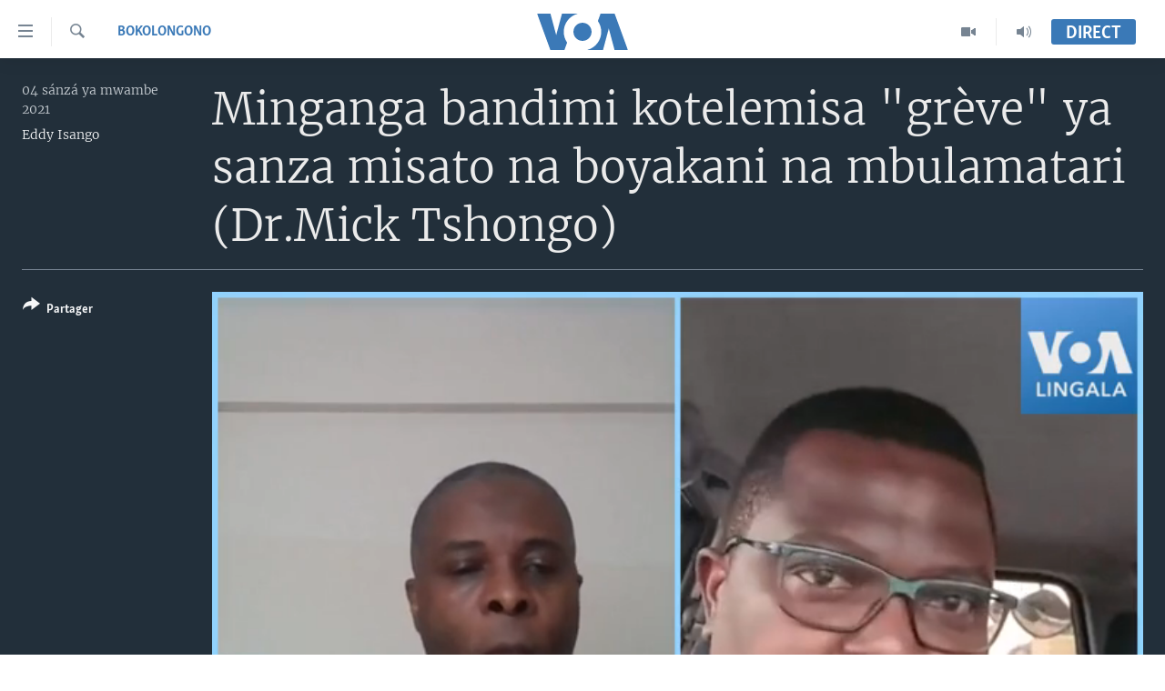

--- FILE ---
content_type: text/html; charset=utf-8
request_url: https://www.voalingala.com/a/minganga-bandimi-kotelemisa-gr%C3%A8ve-ya-sanza-misato-na-boyakani-na-mbulamatari-dr-mick-tshongo/5990659.html
body_size: 11704
content:

<!DOCTYPE html>
<html lang="ln" dir="ltr" class="no-js">
<head>
<link href="/Content/responsive/VOA/ln-CD/VOA-ln-CD.css?&amp;av=0.0.0.0&amp;cb=306" rel="stylesheet"/>
<script src="https://tags.voalingala.com/voa-pangea/prod/utag.sync.js"></script> <script type='text/javascript' src='https://www.youtube.com/iframe_api' async></script>
<script type="text/javascript">
//a general 'js' detection, must be on top level in <head>, due to CSS performance
document.documentElement.className = "js";
var cacheBuster = "306";
var appBaseUrl = "/";
var imgEnhancerBreakpoints = [0, 144, 256, 408, 650, 1023, 1597];
var isLoggingEnabled = false;
var isPreviewPage = false;
var isLivePreviewPage = false;
if (!isPreviewPage) {
window.RFE = window.RFE || {};
window.RFE.cacheEnabledByParam = window.location.href.indexOf('nocache=1') === -1;
const url = new URL(window.location.href);
const params = new URLSearchParams(url.search);
// Remove the 'nocache' parameter
params.delete('nocache');
// Update the URL without the 'nocache' parameter
url.search = params.toString();
window.history.replaceState(null, '', url.toString());
} else {
window.addEventListener('load', function() {
const links = window.document.links;
for (let i = 0; i < links.length; i++) {
links[i].href = '#';
links[i].target = '_self';
}
})
}
var pwaEnabled = false;
var swCacheDisabled;
</script>
<meta charset="utf-8" />
<title>Minganga bandimi kotelemisa &quot;gr&#232;ve&quot; ya sanza misato na boyakani na mbulamatari (Dr.Mick Tshongo)</title>
<meta name="description" content="Minganga bandimi kotelemisa &quot;gr&#232;ve&quot; na bango babandaka wuto sanza misato mileki nsima na mbulatari kopesa bango bilaka. Bisika biike lokola na Goma, minganga misusu bandimi te. Eddy Isango atunaki moko na minganga ya SYNAMED, Syndicat ya minganga, Dr. Mick Tshongo." />
<meta name="keywords" content="Bokolongono, Lubumbashi, Haut-Katanga, Covid-19, mick Tshongo, tshongo, cliniques universitaires, greve, greve medecins, synamed, syndicat medecins, gr&#232;ve m&#233;decins" />
<meta name="viewport" content="width=device-width, initial-scale=1.0" />
<meta http-equiv="X-UA-Compatible" content="IE=edge" />
<meta name="robots" content="max-image-preview:large"><meta property="fb:pages" content="277035073168530" />
<link href="https://www.voalingala.com/a/minganga-bandimi-kotelemisa-gr&#232;ve-ya-sanza-misato-na-boyakani-na-mbulamatari-dr-mick-tshongo/5990659.html" rel="canonical" />
<meta name="apple-mobile-web-app-title" content="VOA" />
<meta name="apple-mobile-web-app-status-bar-style" content="black" />
<meta name="apple-itunes-app" content="app-id=632618796, app-argument=//5990659.ltr" />
<meta content="Minganga bandimi kotelemisa &quot;grève&quot; ya sanza misato na boyakani na mbulamatari (Dr.Mick Tshongo)" property="og:title" />
<meta content="Minganga bandimi kotelemisa &quot;grève&quot; na bango babandaka wuto sanza misato mileki nsima na mbulatari kopesa bango bilaka. Bisika biike lokola na Goma, minganga misusu bandimi te. Eddy Isango atunaki moko na minganga ya SYNAMED, Syndicat ya minganga, Dr. Mick Tshongo." property="og:description" />
<meta content="video.other" property="og:type" />
<meta content="https://www.voalingala.com/a/minganga-bandimi-kotelemisa-grève-ya-sanza-misato-na-boyakani-na-mbulamatari-dr-mick-tshongo/5990659.html" property="og:url" />
<meta content="Voice of America" property="og:site_name" />
<meta content="https://www.facebook.com/voalingala" property="article:publisher" />
<meta content="https://gdb.voanews.com/08a5c361-235d-4ae7-a303-7476d9d45555_tv_w1200_h630.jpg" property="og:image" />
<meta content="1200" property="og:image:width" />
<meta content="630" property="og:image:height" />
<meta content="Eddy Isango" name="Author" />
<meta content="player" name="twitter:card" />
<meta content="@SomeAccount" name="twitter:site" />
<meta content="https://www.voalingala.com/embed/player/article/5990659.html" name="twitter:player" />
<meta content="435" name="twitter:player:width" />
<meta content="314" name="twitter:player:height" />
<meta content="https://voa-video-ns.akamaized.net/pangeavideo/2021/08/0/08/08a5c361-235d-4ae7-a303-7476d9d45555.mp4" name="twitter:player:stream" />
<meta content="video/mp4; codecs=&quot;h264&quot;" name="twitter:player:stream:content_type" />
<meta content="Minganga bandimi kotelemisa &quot;grève&quot; ya sanza misato na boyakani na mbulamatari (Dr.Mick Tshongo)" name="twitter:title" />
<meta content="Minganga bandimi kotelemisa &quot;grève&quot; na bango babandaka wuto sanza misato mileki nsima na mbulatari kopesa bango bilaka. Bisika biike lokola na Goma, minganga misusu bandimi te. Eddy Isango atunaki moko na minganga ya SYNAMED, Syndicat ya minganga, Dr. Mick Tshongo." name="twitter:description" />
<link rel="amphtml" href="https://www.voalingala.com/amp/minganga-bandimi-kotelemisa-gr&#232;ve-ya-sanza-misato-na-boyakani-na-mbulamatari-dr-mick-tshongo/5990659.html" />
<script type="application/ld+json">{"duration":"PT6M49S","uploadDate":"2021-08-04 17:30:00Z","embedUrl":"https://www.voalingala.com/embed/player/article/5990659.html","headline":"Minganga bandimi kotelemisa \u0022grève\u0022 ya sanza misato na boyakani na mbulamatari (Dr.Mick Tshongo)","inLanguage":"ln-CD","keywords":"Bokolongono, Lubumbashi, Haut-Katanga, Covid-19, mick Tshongo, tshongo, cliniques universitaires, greve, greve medecins, synamed, syndicat medecins, grève médecins","author":{"@type":"Person","url":"https://www.voalingala.com/author/eddy-isango/g-iyr","description":"","image":{"@type":"ImageObject","url":"https://gdb.voanews.com/337502f7-8b8f-47a7-9535-4e2c02ae6678.jpg"},"name":"Eddy Isango"},"datePublished":"2021-08-04 17:30:00Z","dateModified":"2021-08-04 17:30:00Z","publisher":{"logo":{"width":512,"height":220,"@type":"ImageObject","url":"https://www.voalingala.com/Content/responsive/VOA/ln-CD/img/logo.png"},"@type":"Organization","url":"https://www.voalingala.com","sameAs":["https://www.facebook.com/voalingala","https://www.youtube.com/channel/UCglOCVxFcUBzPJKUIP2OB5Q?view_as=subscriber","https://twitter.com/voalingala","https://www.instagram.com/voalingala/"],"name":"VOA Lingala","alternateName":""},"thumbnailUrl":"https://gdb.voanews.com/08a5c361-235d-4ae7-a303-7476d9d45555_tv_w1080_h608.jpg","@context":"https://schema.org","@type":"VideoObject","mainEntityOfPage":"https://www.voalingala.com/a/minganga-bandimi-kotelemisa-grève-ya-sanza-misato-na-boyakani-na-mbulamatari-dr-mick-tshongo/5990659.html","url":"https://www.voalingala.com/a/minganga-bandimi-kotelemisa-grève-ya-sanza-misato-na-boyakani-na-mbulamatari-dr-mick-tshongo/5990659.html","description":"Minganga bandimi kotelemisa \u0022grève\u0022 na bango babandaka wuto sanza misato mileki nsima na mbulatari kopesa bango bilaka. Bisika biike lokola na Goma, minganga misusu bandimi te. Eddy Isango atunaki moko na minganga ya SYNAMED, Syndicat ya minganga, Dr. Mick Tshongo.","image":{"width":1080,"height":608,"@type":"ImageObject","url":"https://gdb.voanews.com/08a5c361-235d-4ae7-a303-7476d9d45555_tv_w1080_h608.jpg"},"name":"Minganga bandimi kotelemisa \u0022grève\u0022 ya sanza misato na boyakani na mbulamatari (Dr.Mick Tshongo)"}</script>
<script src="/Scripts/responsive/infographics.b?v=dVbZ-Cza7s4UoO3BqYSZdbxQZVF4BOLP5EfYDs4kqEo1&amp;av=0.0.0.0&amp;cb=306"></script>
<script src="/Scripts/responsive/loader.b?v=Q26XNwrL6vJYKjqFQRDnx01Lk2pi1mRsuLEaVKMsvpA1&amp;av=0.0.0.0&amp;cb=306"></script>
<link rel="icon" type="image/svg+xml" href="/Content/responsive/VOA/img/webApp/favicon.svg" />
<link rel="alternate icon" href="/Content/responsive/VOA/img/webApp/favicon.ico" />
<link rel="apple-touch-icon" sizes="152x152" href="/Content/responsive/VOA/img/webApp/ico-152x152.png" />
<link rel="apple-touch-icon" sizes="144x144" href="/Content/responsive/VOA/img/webApp/ico-144x144.png" />
<link rel="apple-touch-icon" sizes="114x114" href="/Content/responsive/VOA/img/webApp/ico-114x114.png" />
<link rel="apple-touch-icon" sizes="72x72" href="/Content/responsive/VOA/img/webApp/ico-72x72.png" />
<link rel="apple-touch-icon-precomposed" href="/Content/responsive/VOA/img/webApp/ico-57x57.png" />
<link rel="icon" sizes="192x192" href="/Content/responsive/VOA/img/webApp/ico-192x192.png" />
<link rel="icon" sizes="128x128" href="/Content/responsive/VOA/img/webApp/ico-128x128.png" />
<meta name="msapplication-TileColor" content="#ffffff" />
<meta name="msapplication-TileImage" content="/Content/responsive/VOA/img/webApp/ico-144x144.png" />
<link rel="alternate" type="application/rss+xml" title="VOA - Top Stories [RSS]" href="/api/" />
<link rel="sitemap" type="application/rss+xml" href="/sitemap.xml" />
</head>
<body class=" nav-no-loaded cc_theme pg-media js-category-to-nav pg-video nojs-images ">
<script type="text/javascript" >
var analyticsData = {url:"https://www.voalingala.com/a/minganga-bandimi-kotelemisa-gr%c3%a8ve-ya-sanza-misato-na-boyakani-na-mbulamatari-dr-mick-tshongo/5990659.html",property_id:"522",article_uid:"5990659",page_title:"Minganga bandimi kotelemisa \"grève\" ya sanza misato na boyakani na mbulamatari (Dr.Mick Tshongo)",page_type:"video",content_type:"video",subcontent_type:"video",last_modified:"2021-08-04 17:30:00Z",pub_datetime:"2021-08-04 17:30:00Z",pub_year:"2021",pub_month:"08",pub_day:"04",pub_hour:"17",pub_weekday:"Wednesday",section:"bokolongono",english_section:"sante-medecine",byline:"Eddy Isango",categories:"sante-medecine",tags:"lubumbashi;haut-katanga;covid-19;mick tshongo;tshongo;cliniques universitaires;greve;greve medecins;synamed;syndicat medecins;grève médecins",domain:"www.voalingala.com",language:"Lingala",language_service:"VOA Lingala",platform:"web",copied:"no",copied_article:"",copied_title:"",runs_js:"Yes",cms_release:"8.44.0.0.306",enviro_type:"prod",slug:"minganga-bandimi-kotelemisa-grève-ya-sanza-misato-na-boyakani-na-mbulamatari-dr-mick-tshongo",entity:"VOA",short_language_service:"LN",platform_short:"W",page_name:"Minganga bandimi kotelemisa \"grève\" ya sanza misato na boyakani na mbulamatari (Dr.Mick Tshongo)"};
</script>
<noscript><iframe src="https://www.googletagmanager.com/ns.html?id=GTM-N8MP7P" height="0" width="0" style="display:none;visibility:hidden"></iframe></noscript><script type="text/javascript" data-cookiecategory="analytics">
var gtmEventObject = Object.assign({}, analyticsData, {event: 'page_meta_ready'});window.dataLayer = window.dataLayer || [];window.dataLayer.push(gtmEventObject);
if (top.location === self.location) { //if not inside of an IFrame
var renderGtm = "true";
if (renderGtm === "true") {
(function(w,d,s,l,i){w[l]=w[l]||[];w[l].push({'gtm.start':new Date().getTime(),event:'gtm.js'});var f=d.getElementsByTagName(s)[0],j=d.createElement(s),dl=l!='dataLayer'?'&l='+l:'';j.async=true;j.src='//www.googletagmanager.com/gtm.js?id='+i+dl;f.parentNode.insertBefore(j,f);})(window,document,'script','dataLayer','GTM-N8MP7P');
}
}
</script>
<!--Analytics tag js version start-->
<script type="text/javascript" data-cookiecategory="analytics">
var utag_data = Object.assign({}, analyticsData, {});
if(typeof(TealiumTagFrom)==='function' && typeof(TealiumTagSearchKeyword)==='function') {
var utag_from=TealiumTagFrom();var utag_searchKeyword=TealiumTagSearchKeyword();
if(utag_searchKeyword!=null && utag_searchKeyword!=='' && utag_data["search_keyword"]==null) utag_data["search_keyword"]=utag_searchKeyword;if(utag_from!=null && utag_from!=='') utag_data["from"]=TealiumTagFrom();}
if(window.top!== window.self&&utag_data.page_type==="snippet"){utag_data.page_type = 'iframe';}
try{if(window.top!==window.self&&window.self.location.hostname===window.top.location.hostname){utag_data.platform = 'self-embed';utag_data.platform_short = 'se';}}catch(e){if(window.top!==window.self&&window.self.location.search.includes("platformType=self-embed")){utag_data.platform = 'cross-promo';utag_data.platform_short = 'cp';}}
(function(a,b,c,d){ a="https://tags.voalingala.com/voa-pangea/prod/utag.js"; b=document;c="script";d=b.createElement(c);d.src=a;d.type="text/java"+c;d.async=true; a=b.getElementsByTagName(c)[0];a.parentNode.insertBefore(d,a); })();
</script>
<!--Analytics tag js version end-->
<!-- Analytics tag management NoScript -->
<noscript>
<img style="position: absolute; border: none;" src="https://ssc.voalingala.com/b/ss/bbgprod,bbgentityvoa/1/G.4--NS/1590243518?pageName=voa%3aln%3aw%3avideo%3aminganga%20bandimi%20kotelemisa%20%22gr%c3%a8ve%22%20ya%20sanza%20misato%20na%20boyakani%20na%20mbulamatari%20%28dr.mick%20tshongo%29&amp;c6=minganga%20bandimi%20kotelemisa%20%22gr%c3%a8ve%22%20ya%20sanza%20misato%20na%20boyakani%20na%20mbulamatari%20%28dr.mick%20tshongo%29&amp;v36=8.44.0.0.306&amp;v6=D=c6&amp;g=https%3a%2f%2fwww.voalingala.com%2fa%2fminganga-bandimi-kotelemisa-gr%25c3%25a8ve-ya-sanza-misato-na-boyakani-na-mbulamatari-dr-mick-tshongo%2f5990659.html&amp;c1=D=g&amp;v1=D=g&amp;events=event1&amp;c16=voa%20lingala&amp;v16=D=c16&amp;c5=sante-medecine&amp;v5=D=c5&amp;ch=bokolongono&amp;c15=lingala&amp;v15=D=c15&amp;c4=video&amp;v4=D=c4&amp;c14=5990659&amp;v14=D=c14&amp;v20=no&amp;c17=web&amp;v17=D=c17&amp;mcorgid=518abc7455e462b97f000101%40adobeorg&amp;server=www.voalingala.com&amp;pageType=D=c4&amp;ns=bbg&amp;v29=D=server&amp;v25=voa&amp;v30=522&amp;v105=D=User-Agent " alt="analytics" width="1" height="1" /></noscript>
<!-- End of Analytics tag management NoScript -->
<!--*** Accessibility links - For ScreenReaders only ***-->
<section>
<div class="sr-only">
<h2>Liens d&#39;accessibilit&#233;</h2>
<ul>
<li><a href="#content" data-disable-smooth-scroll="1">Menu principal</a></li>
<li><a href="#navigation" data-disable-smooth-scroll="1">Retour &#224; la navigation principale</a></li>
<li><a href="#txtHeaderSearch" data-disable-smooth-scroll="1">Retour &#224; la recherche</a></li>
</ul>
</div>
</section>
<div dir="ltr">
<div id="page">
<aside>
<div class="ctc-message pos-fix">
<div class="ctc-message__inner">Link has been copied to clipboard</div>
</div>
</aside>
<div class="hdr-20 hdr-20--big">
<div class="hdr-20__inner">
<div class="hdr-20__max pos-rel">
<div class="hdr-20__side hdr-20__side--primary d-flex">
<label data-for="main-menu-ctrl" data-switcher-trigger="true" data-switch-target="main-menu-ctrl" class="burger hdr-trigger pos-rel trans-trigger" data-trans-evt="click" data-trans-id="menu">
<span class="ico ico-close hdr-trigger__ico hdr-trigger__ico--close burger__ico burger__ico--close"></span>
<span class="ico ico-menu hdr-trigger__ico hdr-trigger__ico--open burger__ico burger__ico--open"></span>
</label>
<div class="menu-pnl pos-fix trans-target" data-switch-target="main-menu-ctrl" data-trans-id="menu">
<div class="menu-pnl__inner">
<nav class="main-nav menu-pnl__item menu-pnl__item--first">
<ul class="main-nav__list accordeon" data-analytics-tales="false" data-promo-name="link" data-location-name="nav,secnav">
<li class="main-nav__item accordeon__item" data-switch-target="menu-item-1945">
<label class="main-nav__item-name main-nav__item-name--label accordeon__control-label" data-switcher-trigger="true" data-for="menu-item-1945">
Pays/R&#233;gions
<span class="ico ico-chevron-down main-nav__chev"></span>
</label>
<div class="main-nav__sub-list">
<a class="main-nav__item-name main-nav__item-name--link main-nav__item-name--sub" href="/z/5746" title="Angola" data-item-name="angola" >Angola</a>
<a class="main-nav__item-name main-nav__item-name--link main-nav__item-name--sub" href="/z/5745" title="Congo-Brazzaville" data-item-name="congo-brazzaville" >Congo-Brazzaville</a>
<a class="main-nav__item-name main-nav__item-name--link main-nav__item-name--sub" href="/z/5744" title="RDC" data-item-name="rdc" >RDC</a>
<a class="main-nav__item-name main-nav__item-name--link main-nav__item-name--sub" href="/z/5776" title="Rwanda" data-item-name="rwanda" >Rwanda</a>
<a class="main-nav__item-name main-nav__item-name--link main-nav__item-name--sub" href="/z/5747" title="Afrique" data-item-name="africa" >Afrique</a>
<a class="main-nav__item-name main-nav__item-name--link main-nav__item-name--sub" href="/z/5748" title="&#201;tats-Unis" data-item-name="united-states" >&#201;tats-Unis</a>
<a class="main-nav__item-name main-nav__item-name--link main-nav__item-name--sub" href="/z/5749" title="Monde" data-item-name="world" >Monde</a>
</div>
</li>
<li class="main-nav__item accordeon__item" data-switch-target="menu-item-1947">
<label class="main-nav__item-name main-nav__item-name--label accordeon__control-label" data-switcher-trigger="true" data-for="menu-item-1947">
Sujets
<span class="ico ico-chevron-down main-nav__chev"></span>
</label>
<div class="main-nav__sub-list">
<a class="main-nav__item-name main-nav__item-name--link main-nav__item-name--sub" href="/z/5760" title="Analyse/Entretien" data-item-name="analyse" >Analyse/Entretien</a>
<a class="main-nav__item-name main-nav__item-name--link main-nav__item-name--sub" href="/z/5756" title="Culture/&#201;ducation" data-item-name="culture-edu" >Culture/&#201;ducation</a>
<a class="main-nav__item-name main-nav__item-name--link main-nav__item-name--sub" href="/z/5753" title="&#201;conomie" data-item-name="business-economy-" >&#201;conomie</a>
<a class="main-nav__item-name main-nav__item-name--link main-nav__item-name--sub" href="/z/5761" title="Insolite" data-item-name="insolite" >Insolite</a>
<a class="main-nav__item-name main-nav__item-name--link main-nav__item-name--sub" href="/z/5759" title="Justice" data-item-name="justice" >Justice</a>
<a class="main-nav__item-name main-nav__item-name--link main-nav__item-name--sub" href="/z/5751" title="Politique" data-item-name="politics" >Politique</a>
<a class="main-nav__item-name main-nav__item-name--link main-nav__item-name--sub" href="/z/5757" title="Religion" data-item-name="religion" >Religion</a>
<a class="main-nav__item-name main-nav__item-name--link main-nav__item-name--sub" href="/z/5755" title="Sant&#233;/ M&#233;decine" data-item-name="sante-medecine" >Sant&#233;/ M&#233;decine</a>
<a class="main-nav__item-name main-nav__item-name--link main-nav__item-name--sub" href="/z/5758" title="S&#233;curit&#233;" data-item-name="securite" >S&#233;curit&#233;</a>
<a class="main-nav__item-name main-nav__item-name--link main-nav__item-name--sub" href="/z/5754" title="Science/Technologie" data-item-name="science-technology" >Science/Technologie</a>
<a class="main-nav__item-name main-nav__item-name--link main-nav__item-name--sub" href="/z/5752" title="Sports" data-item-name="sports" >Sports</a>
</div>
</li>
<li class="main-nav__item">
<a class="main-nav__item-name main-nav__item-name--link" href="https://editorials.voa.gov/z/6222" title="Nini mbulamatari ya Amerika elobi ?" target="_blank" rel="noopener">Nini mbulamatari ya Amerika elobi ?</a>
</li>
</ul>
</nav>
<div class="menu-pnl__item">
<a href="https://learningenglish.voanews.com/" class="menu-pnl__item-link" alt="Yekola Angele">Yekola Angele</a>
</div>
<div class="menu-pnl__item menu-pnl__item--social">
<h5 class="menu-pnl__sub-head">Suivez-nous</h5>
<a href="https://www.facebook.com/voalingala" title="Suivez-nous sur Facebook" data-analytics-text="follow_on_facebook" class="btn btn--rounded btn--social-inverted menu-pnl__btn js-social-btn btn-facebook" target="_blank" rel="noopener">
<span class="ico ico-facebook-alt ico--rounded"></span>
</a>
<a href="https://twitter.com/voalingala" title="Suivez nous sur Twitter" data-analytics-text="follow_on_twitter" class="btn btn--rounded btn--social-inverted menu-pnl__btn js-social-btn btn-twitter" target="_blank" rel="noopener">
<span class="ico ico-twitter ico--rounded"></span>
</a>
<a href="https://www.youtube.com/channel/UCglOCVxFcUBzPJKUIP2OB5Q?view_as=subscriber" title="Suivez-nous sur YouTube" data-analytics-text="follow_on_youtube" class="btn btn--rounded btn--social-inverted menu-pnl__btn js-social-btn btn-youtube" target="_blank" rel="noopener">
<span class="ico ico-youtube ico--rounded"></span>
</a>
<a href="https://www.instagram.com/voalingala/" title="Follow us on Instagram" data-analytics-text="follow_on_instagram" class="btn btn--rounded btn--social-inverted menu-pnl__btn js-social-btn btn-instagram" target="_blank" rel="noopener">
<span class="ico ico-instagram ico--rounded"></span>
</a>
</div>
<div class="menu-pnl__item">
<a href="/navigation/allsites" class="menu-pnl__item-link">
<span class="ico ico-languages "></span>
Langues
</a>
</div>
</div>
</div>
<label data-for="top-search-ctrl" data-switcher-trigger="true" data-switch-target="top-search-ctrl" class="top-srch-trigger hdr-trigger">
<span class="ico ico-close hdr-trigger__ico hdr-trigger__ico--close top-srch-trigger__ico top-srch-trigger__ico--close"></span>
<span class="ico ico-search hdr-trigger__ico hdr-trigger__ico--open top-srch-trigger__ico top-srch-trigger__ico--open"></span>
</label>
<div class="srch-top srch-top--in-header" data-switch-target="top-search-ctrl">
<div class="container">
<form action="/s" class="srch-top__form srch-top__form--in-header" id="form-topSearchHeader" method="get" role="search"><label for="txtHeaderSearch" class="sr-only">Recherche</label>
<input type="text" id="txtHeaderSearch" name="k" placeholder="Nini ozali koluka?" accesskey="s" value="" class="srch-top__input analyticstag-event" onkeydown="if (event.keyCode === 13) { FireAnalyticsTagEventOnSearch('search', $dom.get('#txtHeaderSearch')[0].value) }" />
<button title="Recherche" type="submit" class="btn btn--top-srch analyticstag-event" onclick="FireAnalyticsTagEventOnSearch('search', $dom.get('#txtHeaderSearch')[0].value) ">
<span class="ico ico-search"></span>
</button></form>
</div>
</div>
<a href="/" class="main-logo-link">
<img src="/Content/responsive/VOA/ln-CD/img/logo-compact.svg" class="main-logo main-logo--comp" alt="site logo">
<img src="/Content/responsive/VOA/ln-CD/img/logo.svg" class="main-logo main-logo--big" alt="site logo">
</a>
</div>
<div class="hdr-20__side hdr-20__side--secondary d-flex">
<a href="/p/8147.html" title="Audio" class="hdr-20__secondary-item" data-item-name="audio">
<span class="ico ico-audio hdr-20__secondary-icon"></span>
</a>
<a href="/p/8148.html" title="Video" class="hdr-20__secondary-item" data-item-name="video">
<span class="ico ico-video hdr-20__secondary-icon"></span>
</a>
<a href="/s" title="Recherche" class="hdr-20__secondary-item hdr-20__secondary-item--search" data-item-name="search">
<span class="ico ico-search hdr-20__secondary-icon hdr-20__secondary-icon--search"></span>
</a>
<div class="hdr-20__secondary-item live-b-drop">
<div class="live-b-drop__off">
<a href="/live/" class="live-b-drop__link" title="Direct" data-item-name="live">
<span class="badge badge--live-btn badge--live-btn-off">
Direct
</span>
</a>
</div>
<div class="live-b-drop__on hidden">
<label data-for="live-ctrl" data-switcher-trigger="true" data-switch-target="live-ctrl" class="live-b-drop__label pos-rel">
<span class="badge badge--live badge--live-btn">
Direct
</span>
<span class="ico ico-close live-b-drop__label-ico live-b-drop__label-ico--close"></span>
</label>
<div class="live-b-drop__panel" id="targetLivePanelDiv" data-switch-target="live-ctrl"></div>
</div>
</div>
<div class="srch-bottom">
<form action="/s" class="srch-bottom__form d-flex" id="form-bottomSearch" method="get" role="search"><label for="txtSearch" class="sr-only">Recherche</label>
<input type="search" id="txtSearch" name="k" placeholder="Nini ozali koluka?" accesskey="s" value="" class="srch-bottom__input analyticstag-event" onkeydown="if (event.keyCode === 13) { FireAnalyticsTagEventOnSearch('search', $dom.get('#txtSearch')[0].value) }" />
<button title="Recherche" type="submit" class="btn btn--bottom-srch analyticstag-event" onclick="FireAnalyticsTagEventOnSearch('search', $dom.get('#txtSearch')[0].value) ">
<span class="ico ico-search"></span>
</button></form>
</div>
</div>
<img src="/Content/responsive/VOA/ln-CD/img/logo-print.gif" class="logo-print" alt="site logo">
<img src="/Content/responsive/VOA/ln-CD/img/logo-print_color.png" class="logo-print logo-print--color" alt="site logo">
</div>
</div>
</div>
<script>
if (document.body.className.indexOf('pg-home') > -1) {
var nav2In = document.querySelector('.hdr-20__inner');
var nav2Sec = document.querySelector('.hdr-20__side--secondary');
var secStyle = window.getComputedStyle(nav2Sec);
if (nav2In && window.pageYOffset < 150 && secStyle['position'] !== 'fixed') {
nav2In.classList.add('hdr-20__inner--big')
}
}
</script>
<div class="c-hlights c-hlights--breaking c-hlights--no-item" data-hlight-display="mobile,desktop">
<div class="c-hlights__wrap container p-0">
<div class="c-hlights__nav">
<a role="button" href="#" title="Pr&#233;c&#233;dent">
<span class="ico ico-chevron-backward m-0"></span>
<span class="sr-only">Pr&#233;c&#233;dent</span>
</a>
<a role="button" href="#" title="Suivant">
<span class="ico ico-chevron-forward m-0"></span>
<span class="sr-only">Suivant</span>
</a>
</div>
<span class="c-hlights__label">
<span class="">Derni&#232;res nouvelles</span>
<span class="switcher-trigger">
<label data-for="more-less-1" data-switcher-trigger="true" class="switcher-trigger__label switcher-trigger__label--more p-b-0" title="
Voir plus">
<span class="ico ico-chevron-down"></span>
</label>
<label data-for="more-less-1" data-switcher-trigger="true" class="switcher-trigger__label switcher-trigger__label--less p-b-0" title="Show less">
<span class="ico ico-chevron-up"></span>
</label>
</span>
</span>
<ul class="c-hlights__items switcher-target" data-switch-target="more-less-1">
</ul>
</div>
</div> <div id="content">
<div class="media-container">
<div class="container">
<div class="hdr-container">
<div class="row">
<div class="col-category col-xs-12 col-md-2 pull-left"> <div class="category js-category">
<a class="" href="/z/5755">Bokolongono</a> </div>
</div><div class="col-title col-xs-12 col-lg-10 pull-right"> <h1 class="">
Minganga bandimi kotelemisa &quot;gr&#232;ve&quot; ya sanza misato na boyakani na mbulamatari (Dr.Mick Tshongo)
</h1>
</div><div class="col-publishing-details col-xs-12 col-md-2 pull-left"> <div class="publishing-details ">
<div class="published">
<span class="date" >
<time pubdate="pubdate" datetime="2021-08-04T18:30:00+01:00">
04 s&#225;nz&#225; ya mwambe 2021
</time>
</span>
</div>
<div class="links">
<ul class="links__list links__list--column">
<li class="links__item">
<a class="links__item-link" href="/author/eddy-isango/g-iyr" title="Eddy Isango">Eddy Isango</a>
</li>
</ul>
</div>
</div>
</div><div class="col-lg-12 separator"> <div class="separator">
<hr class="title-line" />
</div>
</div><div class="col-multimedia col-xs-12 col-md-10 pull-right"> <div class="media-pholder media-pholder--video ">
<div class="c-sticky-container" data-poster="https://gdb.voanews.com/08a5c361-235d-4ae7-a303-7476d9d45555_tv_w250_r1.jpg">
<div class="c-sticky-element" data-sp_api="pangea-video" data-persistent data-persistent-browse-out >
<div class="c-mmp c-mmp--enabled c-mmp--loading c-mmp--video c-mmp--detail c-mmp--has-poster c-sticky-element__swipe-el"
data-player_id="" data-title="Minganga bandimi kotelemisa &quot;gr&#232;ve&quot; ya sanza misato na boyakani na mbulamatari (Dr.Mick Tshongo)" data-hide-title="False"
data-breakpoint_s="320" data-breakpoint_m="640" data-breakpoint_l="992"
data-hlsjs-src="/Scripts/responsive/hls.b"
data-bypass-dash-for-vod="true"
data-bypass-dash-for-live-video="true"
data-bypass-dash-for-live-audio="true"
id="player5990659">
<div class="c-mmp__poster js-poster c-mmp__poster--video">
<img src="https://gdb.voanews.com/08a5c361-235d-4ae7-a303-7476d9d45555_tv_w250_r1.jpg" alt="Minganga bandimi kotelemisa &quot;gr&#232;ve&quot; ya sanza misato na boyakani na mbulamatari (Dr.Mick Tshongo)" title="Minganga bandimi kotelemisa &quot;gr&#232;ve&quot; ya sanza misato na boyakani na mbulamatari (Dr.Mick Tshongo)" class="c-mmp__poster-image-h" />
</div>
<a class="c-mmp__fallback-link" href="https://voa-video-ns.akamaized.net/pangeavideo/2021/08/0/08/08a5c361-235d-4ae7-a303-7476d9d45555_240p.mp4">
<span class="c-mmp__fallback-link-icon">
<span class="ico ico-play"></span>
</span>
</a>
<div class="c-spinner">
<img src="/Content/responsive/img/player-spinner.png" alt="Attendez s&#39;il vous pla&#238;t " title="Attendez s&#39;il vous pla&#238;t " />
</div>
<span class="c-mmp__big_play_btn js-btn-play-big">
<span class="ico ico-play"></span>
</span>
<div class="c-mmp__player">
<video src="https://voa-video-hls-ns.akamaized.net/pangeavideo/2021/08/0/08/08a5c361-235d-4ae7-a303-7476d9d45555_master.m3u8" data-fallbacksrc="https://voa-video-ns.akamaized.net/pangeavideo/2021/08/0/08/08a5c361-235d-4ae7-a303-7476d9d45555.mp4" data-fallbacktype="video/mp4" data-type="application/x-mpegURL" data-info="Auto" data-sources="[{&quot;AmpSrc&quot;:&quot;https://voa-video-ns.akamaized.net/pangeavideo/2021/08/0/08/08a5c361-235d-4ae7-a303-7476d9d45555_240p.mp4&quot;,&quot;Src&quot;:&quot;https://voa-video-ns.akamaized.net/pangeavideo/2021/08/0/08/08a5c361-235d-4ae7-a303-7476d9d45555_240p.mp4&quot;,&quot;Type&quot;:&quot;video/mp4&quot;,&quot;DataInfo&quot;:&quot;240p&quot;,&quot;Url&quot;:null,&quot;BlockAutoTo&quot;:null,&quot;BlockAutoFrom&quot;:null},{&quot;AmpSrc&quot;:&quot;https://voa-video-ns.akamaized.net/pangeavideo/2021/08/0/08/08a5c361-235d-4ae7-a303-7476d9d45555.mp4&quot;,&quot;Src&quot;:&quot;https://voa-video-ns.akamaized.net/pangeavideo/2021/08/0/08/08a5c361-235d-4ae7-a303-7476d9d45555.mp4&quot;,&quot;Type&quot;:&quot;video/mp4&quot;,&quot;DataInfo&quot;:&quot;360p&quot;,&quot;Url&quot;:null,&quot;BlockAutoTo&quot;:null,&quot;BlockAutoFrom&quot;:null},{&quot;AmpSrc&quot;:&quot;https://voa-video-ns.akamaized.net/pangeavideo/2021/08/0/08/08a5c361-235d-4ae7-a303-7476d9d45555_480p.mp4&quot;,&quot;Src&quot;:&quot;https://voa-video-ns.akamaized.net/pangeavideo/2021/08/0/08/08a5c361-235d-4ae7-a303-7476d9d45555_480p.mp4&quot;,&quot;Type&quot;:&quot;video/mp4&quot;,&quot;DataInfo&quot;:&quot;480p&quot;,&quot;Url&quot;:null,&quot;BlockAutoTo&quot;:null,&quot;BlockAutoFrom&quot;:null},{&quot;AmpSrc&quot;:&quot;https://voa-video-ns.akamaized.net/pangeavideo/2021/08/0/08/08a5c361-235d-4ae7-a303-7476d9d45555_720p.mp4&quot;,&quot;Src&quot;:&quot;https://voa-video-ns.akamaized.net/pangeavideo/2021/08/0/08/08a5c361-235d-4ae7-a303-7476d9d45555_720p.mp4&quot;,&quot;Type&quot;:&quot;video/mp4&quot;,&quot;DataInfo&quot;:&quot;720p&quot;,&quot;Url&quot;:null,&quot;BlockAutoTo&quot;:null,&quot;BlockAutoFrom&quot;:null}]" data-pub_datetime="2021-08-04 17:30:00Z" data-lt-on-play="0" data-lt-url="" data-autoplay data-preload webkit-playsinline="webkit-playsinline" playsinline="playsinline" style="width:100%; height:100%" title="Minganga bandimi kotelemisa &quot;grève&quot; ya sanza misato na boyakani na mbulamatari (Dr.Mick Tshongo)" data-aspect-ratio="640/360" data-sdkadaptive="true" data-sdkamp="false" data-sdktitle="Minganga bandimi kotelemisa &quot;grève&quot; ya sanza misato na boyakani na mbulamatari (Dr.Mick Tshongo)" data-sdkvideo="html5" data-sdkid="5990659" data-sdktype="Video ondemand">
</video>
</div>
<div class="c-mmp__overlay c-mmp__overlay--title c-mmp__overlay--partial c-mmp__overlay--disabled c-mmp__overlay--slide-from-top js-c-mmp__title-overlay">
<span class="c-mmp__overlay-actions c-mmp__overlay-actions-top js-overlay-actions">
<span class="c-mmp__overlay-actions-link c-mmp__overlay-actions-link--embed js-btn-embed-overlay" title="Embed">
<span class="c-mmp__overlay-actions-link-ico ico ico-embed-code"></span>
<span class="c-mmp__overlay-actions-link-text">Embed</span>
</span>
<span class="c-mmp__overlay-actions-link c-mmp__overlay-actions-link--close-sticky c-sticky-element__close-el" title="close">
<span class="c-mmp__overlay-actions-link-ico ico ico-close"></span>
</span>
</span>
<div class="c-mmp__overlay-title js-overlay-title">
<h5 class="c-mmp__overlay-media-title">
<a class="js-media-title-link" href="/a/minganga-bandimi-kotelemisa-gr%C3%A8ve-ya-sanza-misato-na-boyakani-na-mbulamatari-dr-mick-tshongo/5990659.html" target="_blank" rel="noopener" title="Minganga bandimi kotelemisa &quot;gr&#232;ve&quot; ya sanza misato na boyakani na mbulamatari (Dr.Mick Tshongo)">Minganga bandimi kotelemisa &quot;gr&#232;ve&quot; ya sanza misato na boyakani na mbulamatari (Dr.Mick Tshongo)</a>
</h5>
</div>
</div>
<div class="c-mmp__overlay c-mmp__overlay--sharing c-mmp__overlay--disabled c-mmp__overlay--slide-from-bottom js-c-mmp__sharing-overlay">
<span class="c-mmp__overlay-actions">
<span class="c-mmp__overlay-actions-link c-mmp__overlay-actions-link--embed js-btn-embed-overlay" title="Embed">
<span class="c-mmp__overlay-actions-link-ico ico ico-embed-code"></span>
<span class="c-mmp__overlay-actions-link-text">Embed</span>
</span>
<span class="c-mmp__overlay-actions-link c-mmp__overlay-actions-link--close js-btn-close-overlay" title="close">
<span class="c-mmp__overlay-actions-link-ico ico ico-close"></span>
</span>
</span>
<div class="c-mmp__overlay-tabs">
<div class="c-mmp__overlay-tab c-mmp__overlay-tab--disabled c-mmp__overlay-tab--slide-backward js-tab-embed-overlay" data-trigger="js-btn-embed-overlay" data-embed-source="//www.voalingala.com/embed/player/0/5990659.html?type=video" role="form">
<div class="c-mmp__overlay-body c-mmp__overlay-body--centered-vertical">
<div class="column">
<div class="c-mmp__status-msg ta-c js-message-embed-code-copied" role="tooltip">
The code has been copied to your clipboard.
</div>
<div class="c-mmp__form-group ta-c">
<input type="text" name="embed_code" class="c-mmp__input-text js-embed-code" dir="ltr" value="" readonly />
<span class="c-mmp__input-btn js-btn-copy-embed-code" title="Copy to clipboard"><span class="ico ico-content-copy"></span></span>
</div>
<hr class="c-mmp__separator-line" />
<div class="c-mmp__form-group ta-c">
<label class="c-mmp__form-inline-element">
<span class="c-mmp__form-inline-element-text" title="width">width</span>
<input type="text" title="width" value="640" data-default="640" dir="ltr" name="embed_width" class="ta-c c-mmp__input-text c-mmp__input-text--xs js-video-embed-width" aria-live="assertive" />
<span class="c-mmp__input-suffix">px</span>
</label>
<label class="c-mmp__form-inline-element">
<span class="c-mmp__form-inline-element-text" title="height">height</span>
<input type="text" title="height" value="360" data-default="360" dir="ltr" name="embed_height" class="ta-c c-mmp__input-text c-mmp__input-text--xs js-video-embed-height" aria-live="assertive" />
<span class="c-mmp__input-suffix">px</span>
</label>
</div>
</div>
</div>
</div>
<div class="c-mmp__overlay-tab c-mmp__overlay-tab--disabled c-mmp__overlay-tab--slide-forward js-tab-sharing-overlay" data-trigger="js-btn-sharing-overlay" role="form">
<div class="c-mmp__overlay-body c-mmp__overlay-body--centered-vertical">
<div class="column">
<div class="not-apply-to-sticky audio-fl-bwd">
<aside class="player-content-share share share--mmp" role="complementary"
data-share-url="https://www.voalingala.com/a/5990659.html" data-share-title="Minganga bandimi kotelemisa &quot;gr&#232;ve&quot; ya sanza misato na boyakani na mbulamatari (Dr.Mick Tshongo)" data-share-text="">
<ul class="share__list">
<li class="share__item">
<a href="https://facebook.com/sharer.php?u=https%3a%2f%2fwww.voalingala.com%2fa%2f5990659.html"
data-analytics-text="share_on_facebook"
title="Facebook" target="_blank"
class="btn bg-transparent js-social-btn">
<span class="ico ico-facebook fs_xl "></span>
</a>
</li>
<li class="share__item">
<a href="https://twitter.com/share?url=https%3a%2f%2fwww.voalingala.com%2fa%2f5990659.html&amp;text=Minganga+bandimi+kotelemisa+%22gr%c3%a8ve%22+ya+sanza+misato+na+boyakani+na+mbulamatari+(Dr.Mick+Tshongo)"
data-analytics-text="share_on_twitter"
title="Twitter" target="_blank"
class="btn bg-transparent js-social-btn">
<span class="ico ico-twitter fs_xl "></span>
</a>
</li>
<li class="share__item">
<a href="/a/5990659.html" title="Share this media" class="btn bg-transparent" target="_blank" rel="noopener">
<span class="ico ico-ellipsis fs_xl "></span>
</a>
</li>
</ul>
</aside>
</div>
<hr class="c-mmp__separator-line audio-fl-bwd xs-hidden s-hidden" />
<div class="c-mmp__status-msg ta-c js-message-share-url-copied" role="tooltip">
The URL has been copied to your clipboard
</div>
<div class="c-mmp__form-group ta-c audio-fl-bwd xs-hidden s-hidden">
<input type="text" name="share_url" class="c-mmp__input-text js-share-url" value="https://www.voalingala.com/a/minganga-bandimi-kotelemisa-gr&#232;ve-ya-sanza-misato-na-boyakani-na-mbulamatari-dr-mick-tshongo/5990659.html" dir="ltr" readonly />
<span class="c-mmp__input-btn js-btn-copy-share-url" title="Copy to clipboard"><span class="ico ico-content-copy"></span></span>
</div>
</div>
</div>
</div>
</div>
</div>
<div class="c-mmp__overlay c-mmp__overlay--settings c-mmp__overlay--disabled c-mmp__overlay--slide-from-bottom js-c-mmp__settings-overlay">
<span class="c-mmp__overlay-actions">
<span class="c-mmp__overlay-actions-link c-mmp__overlay-actions-link--close js-btn-close-overlay" title="close">
<span class="c-mmp__overlay-actions-link-ico ico ico-close"></span>
</span>
</span>
<div class="c-mmp__overlay-body c-mmp__overlay-body--centered-vertical">
<div class="column column--scrolling js-sources"></div>
</div>
</div>
<div class="c-mmp__overlay c-mmp__overlay--disabled js-c-mmp__disabled-overlay">
<div class="c-mmp__overlay-body c-mmp__overlay-body--centered-vertical">
<div class="column">
<p class="ta-c"><span class="ico ico-clock"></span>No media source currently available</p>
</div>
</div>
</div>
<div class="c-mmp__cpanel-container js-cpanel-container">
<div class="c-mmp__cpanel c-mmp__cpanel--hidden">
<div class="c-mmp__cpanel-playback-controls">
<span class="c-mmp__cpanel-btn c-mmp__cpanel-btn--play js-btn-play" title="play">
<span class="ico ico-play m-0"></span>
</span>
<span class="c-mmp__cpanel-btn c-mmp__cpanel-btn--pause js-btn-pause" title="pause">
<span class="ico ico-pause m-0"></span>
</span>
</div>
<div class="c-mmp__cpanel-progress-controls">
<span class="c-mmp__cpanel-progress-controls-current-time js-current-time" dir="ltr">0:00</span>
<span class="c-mmp__cpanel-progress-controls-duration js-duration" dir="ltr">
0:06:49
</span>
<span class="c-mmp__indicator c-mmp__indicator--horizontal" dir="ltr">
<span class="c-mmp__indicator-lines js-progressbar">
<span class="c-mmp__indicator-line c-mmp__indicator-line--range js-playback-range" style="width:100%"></span>
<span class="c-mmp__indicator-line c-mmp__indicator-line--buffered js-playback-buffered" style="width:0%"></span>
<span class="c-mmp__indicator-line c-mmp__indicator-line--tracked js-playback-tracked" style="width:0%"></span>
<span class="c-mmp__indicator-line c-mmp__indicator-line--played js-playback-played" style="width:0%"></span>
<span class="c-mmp__indicator-line c-mmp__indicator-line--live js-playback-live"><span class="strip"></span></span>
<span class="c-mmp__indicator-btn ta-c js-progressbar-btn">
<button class="c-mmp__indicator-btn-pointer" type="button"></button>
</span>
<span class="c-mmp__badge c-mmp__badge--tracked-time c-mmp__badge--hidden js-progressbar-indicator-badge" dir="ltr" style="left:0%">
<span class="c-mmp__badge-text js-progressbar-indicator-badge-text">0:00</span>
</span>
</span>
</span>
</div>
<div class="c-mmp__cpanel-additional-controls">
<span class="c-mmp__cpanel-additional-controls-volume js-volume-controls">
<span class="c-mmp__cpanel-btn c-mmp__cpanel-btn--volume js-btn-volume" title="volume">
<span class="ico ico-volume-unmuted m-0"></span>
</span>
<span class="c-mmp__indicator c-mmp__indicator--vertical js-volume-panel" dir="ltr">
<span class="c-mmp__indicator-lines js-volumebar">
<span class="c-mmp__indicator-line c-mmp__indicator-line--range js-volume-range" style="height:100%"></span>
<span class="c-mmp__indicator-line c-mmp__indicator-line--volume js-volume-level" style="height:0%"></span>
<span class="c-mmp__indicator-slider">
<span class="c-mmp__indicator-btn ta-c c-mmp__indicator-btn--hidden js-volumebar-btn">
<button class="c-mmp__indicator-btn-pointer" type="button"></button>
</span>
</span>
</span>
</span>
</span>
<div class="c-mmp__cpanel-additional-controls-settings js-settings-controls">
<span class="c-mmp__cpanel-btn c-mmp__cpanel-btn--settings-overlay js-btn-settings-overlay" title="source switch">
<span class="ico ico-settings m-0"></span>
</span>
<span class="c-mmp__cpanel-btn c-mmp__cpanel-btn--settings-expand js-btn-settings-expand" title="source switch">
<span class="ico ico-settings m-0"></span>
</span>
<div class="c-mmp__expander c-mmp__expander--sources js-c-mmp__expander--sources">
<div class="c-mmp__expander-content js-sources"></div>
</div>
</div>
<a href="/embed/player/Article/5990659.html?type=video&amp;FullScreenMode=True" target="_blank" rel="noopener" class="c-mmp__cpanel-btn c-mmp__cpanel-btn--fullscreen js-btn-fullscreen" title="fullscreen">
<span class="ico ico-fullscreen m-0"></span>
</a>
</div>
</div>
</div>
</div>
</div>
</div>
<div class="media-download">
<div class="simple-menu">
<span class="handler">
<span class="ico ico-download"></span>
<span class="label">T&#233;l&#233;charger </span>
<span class="ico ico-chevron-down"></span>
</span>
<div class="inner">
<ul class="subitems">
<li class="subitem">
<a href="https://voa-video-ns.akamaized.net/pangeavideo/2021/08/0/08/08a5c361-235d-4ae7-a303-7476d9d45555_240p.mp4?download=1" title="240p | 19,0MB" class="handler"
onclick="FireAnalyticsTagEventOnDownload(this, 'video', 5990659, 'Minganga bandimi kotelemisa &quot;gr&#232;ve&quot; ya sanza misato na boyakani na mbulamatari (Dr.Mick Tshongo)', null, 'Eddy Isango', '2021', '08', '04')">
240p | 19,0MB
</a>
</li>
<li class="subitem">
<a href="https://voa-video-ns.akamaized.net/pangeavideo/2021/08/0/08/08a5c361-235d-4ae7-a303-7476d9d45555.mp4?download=1" title="360p | 27,5MB" class="handler"
onclick="FireAnalyticsTagEventOnDownload(this, 'video', 5990659, 'Minganga bandimi kotelemisa &quot;gr&#232;ve&quot; ya sanza misato na boyakani na mbulamatari (Dr.Mick Tshongo)', null, 'Eddy Isango', '2021', '08', '04')">
360p | 27,5MB
</a>
</li>
<li class="subitem">
<a href="https://voa-video-ns.akamaized.net/pangeavideo/2021/08/0/08/08a5c361-235d-4ae7-a303-7476d9d45555_480p.mp4?download=1" title="480p | 41,3MB" class="handler"
onclick="FireAnalyticsTagEventOnDownload(this, 'video', 5990659, 'Minganga bandimi kotelemisa &quot;gr&#232;ve&quot; ya sanza misato na boyakani na mbulamatari (Dr.Mick Tshongo)', null, 'Eddy Isango', '2021', '08', '04')">
480p | 41,3MB
</a>
</li>
<li class="subitem">
<a href="https://voa-video-ns.akamaized.net/pangeavideo/2021/08/0/08/08a5c361-235d-4ae7-a303-7476d9d45555_720p.mp4?download=1" title="720p | 111,4MB" class="handler"
onclick="FireAnalyticsTagEventOnDownload(this, 'video', 5990659, 'Minganga bandimi kotelemisa &quot;gr&#232;ve&quot; ya sanza misato na boyakani na mbulamatari (Dr.Mick Tshongo)', null, 'Eddy Isango', '2021', '08', '04')">
720p | 111,4MB
</a>
</li>
</ul>
</div>
</div>
</div>
<div class="intro m-t-md" >
<p >Minganga bandimi kotelemisa &quot;gr&#232;ve&quot; na bango babandaka wuto sanza misato mileki nsima na mbulatari kopesa bango bilaka. Bisika biike lokola na Goma, minganga misusu bandimi te. Eddy Isango atunaki moko na minganga ya SYNAMED, Syndicat ya minganga, Dr. Mick Tshongo.</p>
</div>
</div>
</div><div class="col-xs-12 col-md-2 pull-left article-share pos-rel"> <div class="share--box">
<div class="sticky-share-container" style="display:none">
<div class="container">
<a href="https://www.voalingala.com" id="logo-sticky-share">&nbsp;</a>
<div class="pg-title pg-title--sticky-share">
Minganga bandimi kotelemisa &quot;gr&#232;ve&quot; ya sanza misato na boyakani na mbulamatari (Dr.Mick Tshongo)
</div>
<div class="sticked-nav-actions">
<!--This part is for sticky navigation display-->
<p class="buttons link-content-sharing p-0 ">
<button class="btn btn--link btn-content-sharing p-t-0 " id="btnContentSharing" value="text" role="Button" type="" title="Activer plus d&#39;options de partage">
<span class="ico ico-share ico--l"></span>
<span class="btn__text ">
Partager
</span>
</button>
</p>
<aside class="content-sharing js-content-sharing js-content-sharing--apply-sticky content-sharing--sticky"
role="complementary"
data-share-url="https://www.voalingala.com/a/minganga-bandimi-kotelemisa-gr%c3%a8ve-ya-sanza-misato-na-boyakani-na-mbulamatari-dr-mick-tshongo/5990659.html" data-share-title="Minganga bandimi kotelemisa &quot;gr&#232;ve&quot; ya sanza misato na boyakani na mbulamatari (Dr.Mick Tshongo)" data-share-text="Minganga bandimi kotelemisa &quot;gr&#232;ve&quot; na bango babandaka wuto sanza misato mileki nsima na mbulatari kopesa bango bilaka. Bisika biike lokola na Goma, minganga misusu bandimi te. Eddy Isango atunaki moko na minganga ya SYNAMED, Syndicat ya minganga, Dr. Mick Tshongo.">
<div class="content-sharing__popover">
<h6 class="content-sharing__title">Partager</h6>
<button href="#close" id="btnCloseSharing" class="btn btn--text-like content-sharing__close-btn">
<span class="ico ico-close ico--l"></span>
</button>
<ul class="content-sharing__list">
<li class="content-sharing__item">
<div class="ctc ">
<input type="text" class="ctc__input" readonly="readonly">
<a href="" js-href="https://www.voalingala.com/a/minganga-bandimi-kotelemisa-gr%c3%a8ve-ya-sanza-misato-na-boyakani-na-mbulamatari-dr-mick-tshongo/5990659.html" class="content-sharing__link ctc__button">
<span class="ico ico-copy-link ico--rounded ico--s"></span>
<span class="content-sharing__link-text">Copy link</span>
</a>
</div>
</li>
<li class="content-sharing__item">
<a href="https://facebook.com/sharer.php?u=https%3a%2f%2fwww.voalingala.com%2fa%2fminganga-bandimi-kotelemisa-gr%25c3%25a8ve-ya-sanza-misato-na-boyakani-na-mbulamatari-dr-mick-tshongo%2f5990659.html"
data-analytics-text="share_on_facebook"
title="Facebook" target="_blank"
class="content-sharing__link js-social-btn">
<span class="ico ico-facebook ico--rounded ico--s"></span>
<span class="content-sharing__link-text">Facebook</span>
</a>
</li>
<li class="content-sharing__item">
<a href="https://twitter.com/share?url=https%3a%2f%2fwww.voalingala.com%2fa%2fminganga-bandimi-kotelemisa-gr%25c3%25a8ve-ya-sanza-misato-na-boyakani-na-mbulamatari-dr-mick-tshongo%2f5990659.html&amp;text=Minganga+bandimi+kotelemisa+%22gr%c3%a8ve%22+ya+sanza+misato+na+boyakani+na+mbulamatari+(Dr.Mick+Tshongo)"
data-analytics-text="share_on_twitter"
title="Twitter" target="_blank"
class="content-sharing__link js-social-btn">
<span class="ico ico-twitter ico--rounded ico--s"></span>
<span class="content-sharing__link-text">Twitter</span>
</a>
</li>
<li class="content-sharing__item visible-xs-inline-block visible-sm-inline-block">
<a href="whatsapp://send?text=https%3a%2f%2fwww.voalingala.com%2fa%2fminganga-bandimi-kotelemisa-gr%25c3%25a8ve-ya-sanza-misato-na-boyakani-na-mbulamatari-dr-mick-tshongo%2f5990659.html"
data-analytics-text="share_on_whatsapp"
title="WhatsApp" target="_blank"
class="content-sharing__link js-social-btn">
<span class="ico ico-whatsapp ico--rounded ico--s"></span>
<span class="content-sharing__link-text">WhatsApp</span>
</a>
</li>
<li class="content-sharing__item visible-md-inline-block visible-lg-inline-block">
<a href="https://web.whatsapp.com/send?text=https%3a%2f%2fwww.voalingala.com%2fa%2fminganga-bandimi-kotelemisa-gr%25c3%25a8ve-ya-sanza-misato-na-boyakani-na-mbulamatari-dr-mick-tshongo%2f5990659.html"
data-analytics-text="share_on_whatsapp_desktop"
title="WhatsApp" target="_blank"
class="content-sharing__link js-social-btn">
<span class="ico ico-whatsapp ico--rounded ico--s"></span>
<span class="content-sharing__link-text">WhatsApp</span>
</a>
</li>
<li class="content-sharing__item">
<a href="https://www.linkedin.com/shareArticle?mini=true&amp;url=https%3a%2f%2fwww.voalingala.com%2fa%2fminganga-bandimi-kotelemisa-gr%25c3%25a8ve-ya-sanza-misato-na-boyakani-na-mbulamatari-dr-mick-tshongo%2f5990659.html&amp;title=Minganga bandimi kotelemisa &quot;gr&#232;ve&quot; ya sanza misato na boyakani na mbulamatari (Dr.Mick Tshongo)"
data-analytics-text="share_on_linkedIn"
title="LinkedIn" target="_blank"
class="content-sharing__link js-social-btn">
<span class="ico ico-linkedin ico--rounded ico--s"></span>
<span class="content-sharing__link-text">LinkedIn</span>
</a>
</li>
<li class="content-sharing__item">
<a href="https://telegram.me/share/url?url=https%3a%2f%2fwww.voalingala.com%2fa%2fminganga-bandimi-kotelemisa-gr%25c3%25a8ve-ya-sanza-misato-na-boyakani-na-mbulamatari-dr-mick-tshongo%2f5990659.html"
data-analytics-text="share_on_telegram"
title="Telegram" target="_blank"
class="content-sharing__link js-social-btn">
<span class="ico ico-telegram ico--rounded ico--s"></span>
<span class="content-sharing__link-text">Telegram</span>
</a>
</li>
<li class="content-sharing__item">
<a href="mailto:?body=https%3a%2f%2fwww.voalingala.com%2fa%2fminganga-bandimi-kotelemisa-gr%25c3%25a8ve-ya-sanza-misato-na-boyakani-na-mbulamatari-dr-mick-tshongo%2f5990659.html&amp;subject=Minganga bandimi kotelemisa &quot;gr&#232;ve&quot; ya sanza misato na boyakani na mbulamatari (Dr.Mick Tshongo)"
title="Email"
class="content-sharing__link ">
<span class="ico ico-email ico--rounded ico--s"></span>
<span class="content-sharing__link-text">Email</span>
</a>
</li>
</ul>
</div>
</aside>
</div>
</div>
</div>
<div class="links">
<p class="buttons link-content-sharing p-0 ">
<button class="btn btn--link btn-content-sharing p-t-0 " id="btnContentSharing" value="text" role="Button" type="" title="Activer plus d&#39;options de partage">
<span class="ico ico-share ico--l"></span>
<span class="btn__text ">
Partager
</span>
</button>
</p>
<aside class="content-sharing js-content-sharing " role="complementary"
data-share-url="https://www.voalingala.com/a/minganga-bandimi-kotelemisa-gr%c3%a8ve-ya-sanza-misato-na-boyakani-na-mbulamatari-dr-mick-tshongo/5990659.html" data-share-title="Minganga bandimi kotelemisa &quot;gr&#232;ve&quot; ya sanza misato na boyakani na mbulamatari (Dr.Mick Tshongo)" data-share-text="Minganga bandimi kotelemisa &quot;gr&#232;ve&quot; na bango babandaka wuto sanza misato mileki nsima na mbulatari kopesa bango bilaka. Bisika biike lokola na Goma, minganga misusu bandimi te. Eddy Isango atunaki moko na minganga ya SYNAMED, Syndicat ya minganga, Dr. Mick Tshongo.">
<div class="content-sharing__popover">
<h6 class="content-sharing__title">Partager</h6>
<button href="#close" id="btnCloseSharing" class="btn btn--text-like content-sharing__close-btn">
<span class="ico ico-close ico--l"></span>
</button>
<ul class="content-sharing__list">
<li class="content-sharing__item">
<div class="ctc ">
<input type="text" class="ctc__input" readonly="readonly">
<a href="" js-href="https://www.voalingala.com/a/minganga-bandimi-kotelemisa-gr%c3%a8ve-ya-sanza-misato-na-boyakani-na-mbulamatari-dr-mick-tshongo/5990659.html" class="content-sharing__link ctc__button">
<span class="ico ico-copy-link ico--rounded ico--l"></span>
<span class="content-sharing__link-text">Copy link</span>
</a>
</div>
</li>
<li class="content-sharing__item">
<a href="https://facebook.com/sharer.php?u=https%3a%2f%2fwww.voalingala.com%2fa%2fminganga-bandimi-kotelemisa-gr%25c3%25a8ve-ya-sanza-misato-na-boyakani-na-mbulamatari-dr-mick-tshongo%2f5990659.html"
data-analytics-text="share_on_facebook"
title="Facebook" target="_blank"
class="content-sharing__link js-social-btn">
<span class="ico ico-facebook ico--rounded ico--l"></span>
<span class="content-sharing__link-text">Facebook</span>
</a>
</li>
<li class="content-sharing__item">
<a href="https://twitter.com/share?url=https%3a%2f%2fwww.voalingala.com%2fa%2fminganga-bandimi-kotelemisa-gr%25c3%25a8ve-ya-sanza-misato-na-boyakani-na-mbulamatari-dr-mick-tshongo%2f5990659.html&amp;text=Minganga+bandimi+kotelemisa+%22gr%c3%a8ve%22+ya+sanza+misato+na+boyakani+na+mbulamatari+(Dr.Mick+Tshongo)"
data-analytics-text="share_on_twitter"
title="Twitter" target="_blank"
class="content-sharing__link js-social-btn">
<span class="ico ico-twitter ico--rounded ico--l"></span>
<span class="content-sharing__link-text">Twitter</span>
</a>
</li>
<li class="content-sharing__item visible-xs-inline-block visible-sm-inline-block">
<a href="whatsapp://send?text=https%3a%2f%2fwww.voalingala.com%2fa%2fminganga-bandimi-kotelemisa-gr%25c3%25a8ve-ya-sanza-misato-na-boyakani-na-mbulamatari-dr-mick-tshongo%2f5990659.html"
data-analytics-text="share_on_whatsapp"
title="WhatsApp" target="_blank"
class="content-sharing__link js-social-btn">
<span class="ico ico-whatsapp ico--rounded ico--l"></span>
<span class="content-sharing__link-text">WhatsApp</span>
</a>
</li>
<li class="content-sharing__item visible-md-inline-block visible-lg-inline-block">
<a href="https://web.whatsapp.com/send?text=https%3a%2f%2fwww.voalingala.com%2fa%2fminganga-bandimi-kotelemisa-gr%25c3%25a8ve-ya-sanza-misato-na-boyakani-na-mbulamatari-dr-mick-tshongo%2f5990659.html"
data-analytics-text="share_on_whatsapp_desktop"
title="WhatsApp" target="_blank"
class="content-sharing__link js-social-btn">
<span class="ico ico-whatsapp ico--rounded ico--l"></span>
<span class="content-sharing__link-text">WhatsApp</span>
</a>
</li>
<li class="content-sharing__item">
<a href="https://www.linkedin.com/shareArticle?mini=true&amp;url=https%3a%2f%2fwww.voalingala.com%2fa%2fminganga-bandimi-kotelemisa-gr%25c3%25a8ve-ya-sanza-misato-na-boyakani-na-mbulamatari-dr-mick-tshongo%2f5990659.html&amp;title=Minganga bandimi kotelemisa &quot;gr&#232;ve&quot; ya sanza misato na boyakani na mbulamatari (Dr.Mick Tshongo)"
data-analytics-text="share_on_linkedIn"
title="LinkedIn" target="_blank"
class="content-sharing__link js-social-btn">
<span class="ico ico-linkedin ico--rounded ico--l"></span>
<span class="content-sharing__link-text">LinkedIn</span>
</a>
</li>
<li class="content-sharing__item">
<a href="https://telegram.me/share/url?url=https%3a%2f%2fwww.voalingala.com%2fa%2fminganga-bandimi-kotelemisa-gr%25c3%25a8ve-ya-sanza-misato-na-boyakani-na-mbulamatari-dr-mick-tshongo%2f5990659.html"
data-analytics-text="share_on_telegram"
title="Telegram" target="_blank"
class="content-sharing__link js-social-btn">
<span class="ico ico-telegram ico--rounded ico--l"></span>
<span class="content-sharing__link-text">Telegram</span>
</a>
</li>
<li class="content-sharing__item">
<a href="mailto:?body=https%3a%2f%2fwww.voalingala.com%2fa%2fminganga-bandimi-kotelemisa-gr%25c3%25a8ve-ya-sanza-misato-na-boyakani-na-mbulamatari-dr-mick-tshongo%2f5990659.html&amp;subject=Minganga bandimi kotelemisa &quot;gr&#232;ve&quot; ya sanza misato na boyakani na mbulamatari (Dr.Mick Tshongo)"
title="Email"
class="content-sharing__link ">
<span class="ico ico-email ico--rounded ico--l"></span>
<span class="content-sharing__link-text">Email</span>
</a>
</li>
</ul>
</div>
</aside>
</div>
</div>
</div>
</div>
</div>
</div>
</div>
<div class="container">
<div class="body-container">
<div class="row">
<div class="col-xs-12 col-md-3 pull-right"> <div class="media-block-wrap">
<h2 class="section-head">A lire aussi</h2>
<div class="row">
<ul>
<li class="col-xs-12 col-sm-6 col-md-12 col-lg-12 mb-grid">
<div class="media-block ">
<a href="/a/bikolo-bya-europa-bindimi-kozongela-bopesi-mangwele-ma-astrazeneca/5820014.html" class="img-wrap img-wrap--t-spac img-wrap--size-4 img-wrap--float" title="Bikolo bya Europa bindimi kozongela bopesi mangwele ma AstraZeneca">
<div class="thumb thumb16_9">
<noscript class="nojs-img">
<img src="https://gdb.voanews.com/2008e419-885a-4681-a802-7809acae19fb_w100_r1.jpg" alt="16x9 Image" />
</noscript>
<img data-src="https://gdb.voanews.com/2008e419-885a-4681-a802-7809acae19fb_w33_r1.jpg" src="" alt="16x9 Image" class=""/>
</div>
</a>
<div class="media-block__content media-block__content--h">
<a class="category category--mb category--size-4" href="/z/5755" title="Bokolongono">
Bokolongono
</a>
<a href="/a/bikolo-bya-europa-bindimi-kozongela-bopesi-mangwele-ma-astrazeneca/5820014.html">
<h4 class="media-block__title media-block__title--size-4" title="Bikolo bya Europa bindimi kozongela bopesi mangwele ma AstraZeneca">
Bikolo bya Europa bindimi kozongela bopesi mangwele ma AstraZeneca
</h4>
</a>
</div>
</div>
</li>
<li class="col-xs-12 col-sm-6 col-md-12 col-lg-12 mb-grid">
<div class="media-block ">
<a href="/a/minganga-266-bazongi-congo-brazzaville-nsima-kosilisa-kelasi-na-cuba-/5580977.html" class="img-wrap img-wrap--t-spac img-wrap--size-4 img-wrap--float" title="Minganga 266 bazongi Congo-Brazzaville nsima kosilisa kelasi na Cuba ">
<div class="thumb thumb16_9">
<noscript class="nojs-img">
<img src="https://gdb.voanews.com/1b5c1610-4172-416c-8eb0-22663aaf3233_cx7_cy3_cw91_w100_r1.jpg" alt="16x9 Image" />
</noscript>
<img data-src="https://gdb.voanews.com/1b5c1610-4172-416c-8eb0-22663aaf3233_cx7_cy3_cw91_w33_r1.jpg" src="" alt="16x9 Image" class=""/>
</div>
</a>
<div class="media-block__content media-block__content--h">
<a class="category category--mb category--size-4" href="/z/5756" title="Ntoki/Kelasi/Boyebi">
Ntoki/Kelasi/Boyebi
</a>
<a href="/a/minganga-266-bazongi-congo-brazzaville-nsima-kosilisa-kelasi-na-cuba-/5580977.html">
<h4 class="media-block__title media-block__title--size-4" title="Minganga 266 bazongi Congo-Brazzaville nsima kosilisa kelasi na Cuba ">
Minganga 266 bazongi Congo-Brazzaville nsima kosilisa kelasi na Cuba
</h4>
</a>
</div>
</div>
</li>
<li class="col-xs-12 col-sm-6 col-md-12 col-lg-12 mb-grid">
<div class="media-block ">
<a href="/a/basali-ya-bitumba-na-ebola-na-covid19-batiaki-moto-na-esika-basalaka-na-mbandaka-mpo-na-lifuta-/5547209.html" class="img-wrap img-wrap--t-spac img-wrap--size-4 img-wrap--float" title="Basali ya bitumba na&#160;Ebola na COVID19 batiaki moto na esika basalaka na Mbandaka mpo na lifuta ">
<div class="thumb thumb16_9">
<noscript class="nojs-img">
<img src="https://gdb.voanews.com/5e0ba2cf-05aa-45c0-9e62-44aced0f4888_cx0_cy24_cw0_w100_r1.jpg" alt="16x9 Image" />
</noscript>
<img data-src="https://gdb.voanews.com/5e0ba2cf-05aa-45c0-9e62-44aced0f4888_cx0_cy24_cw0_w33_r1.jpg" src="" alt="16x9 Image" class=""/>
</div>
</a>
<div class="media-block__content media-block__content--h">
<a class="category category--mb category--size-4" href="/z/5755" title="Bokolongono">
Bokolongono
</a>
<a href="/a/basali-ya-bitumba-na-ebola-na-covid19-batiaki-moto-na-esika-basalaka-na-mbandaka-mpo-na-lifuta-/5547209.html">
<h4 class="media-block__title media-block__title--size-4" title="Basali ya bitumba na&#160;Ebola na COVID19 batiaki moto na esika basalaka na Mbandaka mpo na lifuta ">
Basali ya bitumba na&#160;Ebola na COVID19 batiaki moto na esika basalaka na Mbandaka mpo na lifuta
</h4>
</a>
</div>
</div>
</li>
<li class="col-xs-12 col-sm-6 col-md-12 col-lg-12 mb-grid">
<div class="media-block ">
<a href="/a/inspection-g%C3%A9n%C3%A9rale-ya-finances-etindi-audit-ya-misala-ya-covid19-minist%C3%A8re-ya-bokongono-na-irnb/5498289.html" class="img-wrap img-wrap--t-spac img-wrap--size-4 img-wrap--float" title="Inspection G&#233;n&#233;rale ya Finances etindi audit ya misala ya COVID19, minist&#232;re ya bokongono na IRNB">
<div class="thumb thumb16_9">
<noscript class="nojs-img">
<img src="https://gdb.voanews.com/969c1835-0f41-4563-8688-fd27fa9a193c_cx0_cy6_cw65_w100_r1.jpg" alt="16x9 Image" />
</noscript>
<img data-src="https://gdb.voanews.com/969c1835-0f41-4563-8688-fd27fa9a193c_cx0_cy6_cw65_w33_r1.jpg" src="" alt="16x9 Image" class=""/>
</div>
</a>
<div class="media-block__content media-block__content--h">
<a class="category category--mb category--size-4" href="/z/5759" title="Bosembo">
Bosembo
</a>
<a href="/a/inspection-g%C3%A9n%C3%A9rale-ya-finances-etindi-audit-ya-misala-ya-covid19-minist%C3%A8re-ya-bokongono-na-irnb/5498289.html">
<h4 class="media-block__title media-block__title--size-4" title="Inspection G&#233;n&#233;rale ya Finances etindi audit ya misala ya COVID19, minist&#232;re ya bokongono na IRNB">
Inspection G&#233;n&#233;rale ya Finances etindi audit ya misala ya COVID19, minist&#232;re ya bokongono na IRNB
</h4>
</a>
</div>
</div>
</li>
<li class="col-xs-12 col-sm-6 col-md-12 col-lg-12 mb-grid">
<div class="media-block ">
<a href="/a/misolo-mya-covid19-mipengwasami-elobi-vice-ministre-ya-bokolongono/5494996.html" class="img-wrap img-wrap--t-spac img-wrap--size-4 img-wrap--float" title="Misolo mya COVID19 mipengwasami, elobi vice-ministre ya bokolongono">
<div class="thumb thumb16_9">
<noscript class="nojs-img">
<img src="https://gdb.voanews.com/2e32091c-5f9b-4ec7-a891-ceb91299e529_cx0_cy3_cw0_w100_r1.jpg" alt="16x9 Image" />
</noscript>
<img data-src="https://gdb.voanews.com/2e32091c-5f9b-4ec7-a891-ceb91299e529_cx0_cy3_cw0_w33_r1.jpg" src="" alt="16x9 Image" class=""/>
</div>
</a>
<div class="media-block__content media-block__content--h">
<a class="category category--mb category--size-4" href="/z/5755" title="Bokolongono">
Bokolongono
</a>
<a href="/a/misolo-mya-covid19-mipengwasami-elobi-vice-ministre-ya-bokolongono/5494996.html">
<h4 class="media-block__title media-block__title--size-4" title="Misolo mya COVID19 mipengwasami, elobi vice-ministre ya bokolongono">
Misolo mya COVID19 mipengwasami, elobi vice-ministre ya bokolongono
</h4>
</a>
</div>
</div>
</li>
<li class="col-xs-12 col-sm-6 col-md-12 col-lg-12 mb-grid">
<div class="media-block ">
<a href="/a/evariste-ndayishimiye-akolapa-ndayi-mpe-akozwa-bokonzi-le-18-juin-na-burundi/5463447.html" class="img-wrap img-wrap--t-spac img-wrap--size-4 img-wrap--float" title="Evariste Ndayishimiye akolapa ndayi mpe akozwa bokonzi le 18 juin na Burundi">
<div class="thumb thumb16_9">
<noscript class="nojs-img">
<img src="https://gdb.voanews.com/f7346073-22ad-455c-bf67-bf88a41f86f4_w100_r1.jpg" alt="16x9 Image" />
</noscript>
<img data-src="https://gdb.voanews.com/f7346073-22ad-455c-bf67-bf88a41f86f4_w33_r1.jpg" src="" alt="16x9 Image" class=""/>
</div>
</a>
<div class="media-block__content media-block__content--h">
<a class="category category--mb category--size-4" href="/z/5751" title="Politiki">
Politiki
</a>
<a href="/a/evariste-ndayishimiye-akolapa-ndayi-mpe-akozwa-bokonzi-le-18-juin-na-burundi/5463447.html">
<h4 class="media-block__title media-block__title--size-4" title="Evariste Ndayishimiye akolapa ndayi mpe akozwa bokonzi le 18 juin na Burundi">
Evariste Ndayishimiye akolapa ndayi mpe akozwa bokonzi le 18 juin na Burundi
</h4>
</a>
</div>
</div>
</li>
<li class="col-xs-12 col-sm-6 col-md-12 col-lg-12 mb-grid">
<div class="media-block ">
<a href="/a/parquet-tgi-gombe-esengi-autopsie-mpo-ya-nzoto-ya-zuzi-yanyi/5438169.html" class="img-wrap img-wrap--t-spac img-wrap--size-4 img-wrap--float" title="Parquet TGI Gombe esengi autopsie mpo ya nzoto ya zuzi Yanyi">
<div class="thumb thumb16_9">
<noscript class="nojs-img">
<img src="https://gdb.voanews.com/52df1c0a-e29c-4469-8e97-37bf79228c43_cx22_cy6_cw62_w100_r1.png" alt="16x9 Image" />
</noscript>
<img data-src="https://gdb.voanews.com/52df1c0a-e29c-4469-8e97-37bf79228c43_cx22_cy6_cw62_w33_r1.png" src="" alt="16x9 Image" class=""/>
</div>
</a>
<div class="media-block__content media-block__content--h">
<a class="category category--mb category--size-4" href="/z/5759" title="Bosembo">
Bosembo
</a>
<a href="/a/parquet-tgi-gombe-esengi-autopsie-mpo-ya-nzoto-ya-zuzi-yanyi/5438169.html">
<h4 class="media-block__title media-block__title--size-4" title="Parquet TGI Gombe esengi autopsie mpo ya nzoto ya zuzi Yanyi">
Parquet TGI Gombe esengi autopsie mpo ya nzoto ya zuzi Yanyi
</h4>
</a>
</div>
</div>
</li>
</ul>
</div>
</div>
</div><div class="col-xs-12 col-md-7 col-md-offset-2 pull-left"> <div class="content-offset">
<div class="media-block-wrap">
<hr class="line-head" />
<a class="crosslink-important" href="/programs/tv">
<span class="ico ico-chevron-forward pull-right"></span>
<strong>
<span class="ico ico-play-rounded pull-left"></span>
Voir les programmes TV
</strong>
</a> <a class="crosslink-important" href="/programs/radio">
<span class="ico ico-chevron-forward pull-right"></span>
<strong>
<span class="ico ico-audio-rounded pull-left"></span>
Voir les programmes radios
</strong>
</a> </div>
</div>
</div>
</div>
</div>
</div>
</div>
<footer role="contentinfo">
<div id="foot" class="foot">
<div class="container">
<div class="foot-nav collapsed" id="foot-nav">
<div class="menu">
<ul class="items">
<li class="socials block-socials">
<span class="handler" id="socials-handler">
Suivez-nous
</span>
<div class="inner">
<ul class="subitems follow">
<li>
<a href="https://www.facebook.com/voalingala" title="Suivez-nous sur Facebook" data-analytics-text="follow_on_facebook" class="btn btn--rounded js-social-btn btn-facebook" target="_blank" rel="noopener">
<span class="ico ico-facebook-alt ico--rounded"></span>
</a>
</li>
<li>
<a href="https://www.youtube.com/channel/UCglOCVxFcUBzPJKUIP2OB5Q?view_as=subscriber" title="Suivez-nous sur YouTube" data-analytics-text="follow_on_youtube" class="btn btn--rounded js-social-btn btn-youtube" target="_blank" rel="noopener">
<span class="ico ico-youtube ico--rounded"></span>
</a>
</li>
<li>
<a href="https://twitter.com/voalingala" title="Suivez nous sur Twitter" data-analytics-text="follow_on_twitter" class="btn btn--rounded js-social-btn btn-twitter" target="_blank" rel="noopener">
<span class="ico ico-twitter ico--rounded"></span>
</a>
</li>
<li>
<a href="https://www.instagram.com/voalingala/" title="Follow us on Instagram" data-analytics-text="follow_on_instagram" class="btn btn--rounded js-social-btn btn-instagram" target="_blank" rel="noopener">
<span class="ico ico-instagram ico--rounded"></span>
</a>
</li>
<li>
<a href="/rssfeeds" title="RSS" data-analytics-text="follow_on_rss" class="btn btn--rounded js-social-btn btn-rss" >
<span class="ico ico-rss ico--rounded"></span>
</a>
</li>
</ul>
</div>
</li>
<li class="block-primary collapsed collapsible item">
<span class="handler">
Pays/R&#233;gions
<span title="close tab" class="ico ico-chevron-up"></span>
<span title="open tab" class="ico ico-chevron-down"></span>
<span title="add" class="ico ico-plus"></span>
<span title="remove" class="ico ico-minus"></span>
</span>
<div class="inner">
<ul class="subitems">
<li class="subitem">
<a class="handler" href="/z/5746" title="Angola" >Angola</a>
</li>
<li class="subitem">
<a class="handler" href="/z/5745" title="Congo-Brazzaville" >Congo-Brazzaville</a>
</li>
<li class="subitem">
<a class="handler" href="/z/5744" title="RDC" >RDC</a>
</li>
<li class="subitem">
<a class="handler" href="/z/5776" title="Rwanda" >Rwanda</a>
</li>
<li class="subitem">
<a class="handler" href="/z/5747" title="Afrique" >Afrique</a>
</li>
<li class="subitem">
<a class="handler" href="/z/5748" title="&#201;tats-Unis" >&#201;tats-Unis</a>
</li>
<li class="subitem">
<a class="handler" href="/z/5749" title="Monde" >Monde</a>
</li>
</ul>
</div>
</li>
<li class="block-primary collapsed collapsible item">
<span class="handler">
Sujets
<span title="close tab" class="ico ico-chevron-up"></span>
<span title="open tab" class="ico ico-chevron-down"></span>
<span title="add" class="ico ico-plus"></span>
<span title="remove" class="ico ico-minus"></span>
</span>
<div class="inner">
<ul class="subitems">
<li class="subitem">
<a class="handler" href="/z/5760" title="Analyse/Entretien" >Analyse/Entretien</a>
</li>
<li class="subitem">
<a class="handler" href="/z/5756" title="Culture/&#201;ducation" >Culture/&#201;ducation</a>
</li>
<li class="subitem">
<a class="handler" href="/z/5753" title="&#201;conomie" >&#201;conomie</a>
</li>
<li class="subitem">
<a class="handler" href="/z/5761" title="Insolite" >Insolite</a>
</li>
<li class="subitem">
<a class="handler" href="/z/5759" title="Justice" >Justice</a>
</li>
<li class="subitem">
<a class="handler" href="/z/5751" title="Politique" >Politique</a>
</li>
<li class="subitem">
<a class="handler" href="/z/5757" title="Religion" >Religion</a>
</li>
<li class="subitem">
<a class="handler" href="/z/5755" title="Sant&#233;/ M&#233;decine" >Sant&#233;/ M&#233;decine</a>
</li>
<li class="subitem">
<a class="handler" href="/z/5754" title="Science/Technologie" >Science/Technologie</a>
</li>
<li class="subitem">
<a class="handler" href="/z/5758" title="S&#233;curit&#233;" >S&#233;curit&#233;</a>
</li>
<li class="subitem">
<a class="handler" href="/z/5752" title="Sports" >Sports</a>
</li>
</ul>
</div>
</li>
<li class="block-secondary collapsed collapsible item">
<span class="handler">
VOA Lingala
<span title="close tab" class="ico ico-chevron-up"></span>
<span title="open tab" class="ico ico-chevron-down"></span>
<span title="add" class="ico ico-plus"></span>
<span title="remove" class="ico ico-minus"></span>
</span>
<div class="inner">
<ul class="subitems">
<li class="subitem">
<a class="handler" href="/p/7077.html" title="Tozali banani ?" >Tozali banani ?</a>
</li>
<li class="subitem">
<a class="handler" href="/p/7078.html" title="Terms of use / Privacy Notive" >Terms of use / Privacy Notive</a>
</li>
<li class="subitem">
<a class="handler" href="https://www.voanews.com/section-508" title="Accessibility" >Accessibility</a>
</li>
</ul>
</div>
</li>
</ul>
</div>
</div>
<div class="foot__item foot__item--copyrights">
<p class="copyright"></p>
</div>
</div>
</div>
</footer> </div>
</div>
<script defer src="/Scripts/responsive/serviceWorkerInstall.js?cb=306"></script>
<script type="text/javascript">
// opera mini - disable ico font
if (navigator.userAgent.match(/Opera Mini/i)) {
document.getElementsByTagName("body")[0].className += " can-not-ff";
}
// mobile browsers test
if (typeof RFE !== 'undefined' && RFE.isMobile) {
if (RFE.isMobile.any()) {
document.getElementsByTagName("body")[0].className += " is-mobile";
}
else {
document.getElementsByTagName("body")[0].className += " is-not-mobile";
}
}
</script>
<script src="/conf.js?x=306" type="text/javascript"></script>
<div class="responsive-indicator">
<div class="visible-xs-block">XS</div>
<div class="visible-sm-block">SM</div>
<div class="visible-md-block">MD</div>
<div class="visible-lg-block">LG</div>
</div>
<script type="text/javascript">
var bar_data = {
"apiId": "5990659",
"apiType": "1",
"isEmbedded": "0",
"culture": "ln-CD",
"cookieName": "cmsLoggedIn",
"cookieDomain": "www.voalingala.com"
};
</script>
<div id="scriptLoaderTarget" style="display:none;contain:strict;"></div>
</body>
</html>